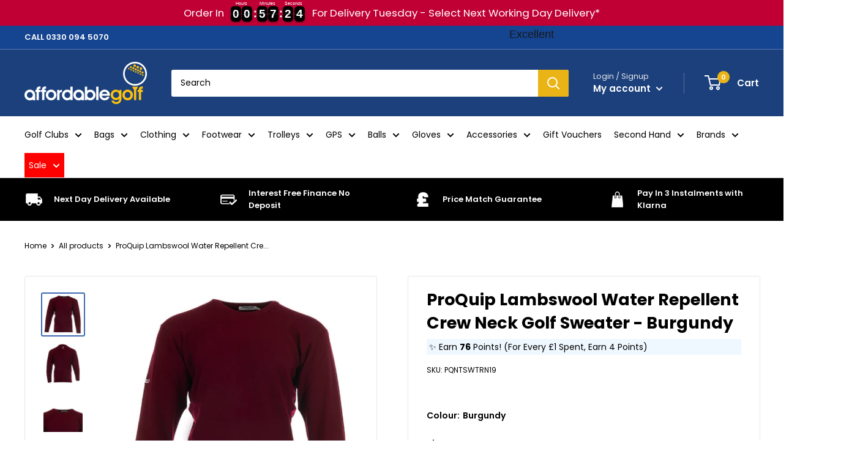

--- FILE ---
content_type: text/css
request_url: https://tags.srv.stackadapt.com/sa.css
body_size: -11
content:
:root {
    --sa-uid: '0-af0a64b0-370b-56b1-6c75-b00f168fed0b';
}

--- FILE ---
content_type: text/javascript; charset=utf-8
request_url: https://www.affordablegolf.co.uk/products/stuburt-low-cut-socks-2-pack-white.js
body_size: 125
content:
{"id":14944728613246,"title":"Stuburt Low Cut Socks (2 Pack) - White","handle":"stuburt-low-cut-socks-2-pack-white","description":"\u003cp\u003eThe Stuburt Low Cut Golf Socks have been designed to provide enhanced comfort and support to reduce foot fatigue during you round on the golf course. Its full-length cushioned sole with reinforced heel and toe areas to improve overall comfort and add additional support when walking.\u003c\/p\u003e\n\u003cp\u003e\u003cstrong\u003eFEATURES\u003c\/strong\u003e:\u003c\/p\u003e\n\u003cul\u003e\n\u003cli\u003eComes as a pack of two\u003c\/li\u003e\n\u003cli\u003eElasticated angle\u003c\/li\u003e\n\u003cli\u003eCushioned sole\u003c\/li\u003e\n\u003cli\u003eReinforced toe and heel\u003c\/li\u003e\n\u003cli\u003eOne size fit all\u003c\/li\u003e\n\u003cli\u003eWhite\u003c\/li\u003e\n\u003c\/ul\u003e\n\u003cp\u003e\u003cstrong\u003eWARRANTY\u003c\/strong\u003e\u003cbr\u003e1 Year Manufacturer's Warranty\u003c\/p\u003e","published_at":"2025-03-17T15:29:08+00:00","created_at":"2025-02-13T17:27:33+00:00","vendor":"Stuburt","type":"Socks","tags":["Accessories","BF25","Brands","Clothing","Golf Clothing","Golf Socks","Mens","New","Sale","Socks","SS25","Stuburt"],"price":399,"price_min":399,"price_max":399,"available":true,"price_varies":false,"compare_at_price":1299,"compare_at_price_min":1299,"compare_at_price_max":1299,"compare_at_price_varies":false,"variants":[{"id":55118050722174,"title":"Default Title","option1":"Default Title","option2":null,"option3":null,"sku":"SBSOCK1357WHTONESIZE","requires_shipping":true,"taxable":true,"featured_image":null,"available":true,"name":"Stuburt Low Cut Socks (2 Pack) - White","public_title":null,"options":["Default Title"],"price":399,"weight":227250,"compare_at_price":1299,"inventory_management":"shopify","barcode":"5056490435377","quantity_rule":{"min":1,"max":null,"increment":1},"quantity_price_breaks":[],"requires_selling_plan":false,"selling_plan_allocations":[]}],"images":["\/\/cdn.shopify.com\/s\/files\/1\/0668\/5759\/9265\/files\/SBSOCK1357-WHITE-01copy.jpg?v=1742219927"],"featured_image":"\/\/cdn.shopify.com\/s\/files\/1\/0668\/5759\/9265\/files\/SBSOCK1357-WHITE-01copy.jpg?v=1742219927","options":[{"name":"Title","position":1,"values":["Default Title"]}],"url":"\/products\/stuburt-low-cut-socks-2-pack-white","media":[{"alt":null,"id":64397501858174,"position":1,"preview_image":{"aspect_ratio":1.0,"height":1000,"width":1000,"src":"https:\/\/cdn.shopify.com\/s\/files\/1\/0668\/5759\/9265\/files\/SBSOCK1357-WHITE-01copy.jpg?v=1742219927"},"aspect_ratio":1.0,"height":1000,"media_type":"image","src":"https:\/\/cdn.shopify.com\/s\/files\/1\/0668\/5759\/9265\/files\/SBSOCK1357-WHITE-01copy.jpg?v=1742219927","width":1000}],"requires_selling_plan":false,"selling_plan_groups":[]}

--- FILE ---
content_type: text/javascript; charset=utf-8
request_url: https://www.affordablegolf.co.uk/products/lambswool-7lam011.js
body_size: 1181
content:
{"id":8106318430497,"title":"ProQuip Lambswool Water Repellent Crew Neck Golf Sweater - Burgundy","handle":"lambswool-7lam011","description":"\u003cp\u003eThe Crew Neck Knitwear range from ProQuip has been designed using 100% premium quality British lambswool that utilises a water repellent finish. This finish results in rain beading off the surface to keep you dry throughout play and has been shown to withstand water pooled on its surface for 24 hours before the first signs of absorption.\u003c\/p\u003e\r\n\u003cp\u003eThis incredible level of protection also extends to windy, cold days, retaining heat and comfortable breathability.\u003c\/p\u003e\r\n\u003cp\u003eThe stylish design makes this an ideal garment on or off the course, benefitting from Total Easy Care allowing it to be fully machine washable, tumble dried and ironed (recommended to reinvigorate its water repellent properties).\u003c\/p\u003e\r\n\u003cp\u003e\u003cstrong\u003eFEATURES:\u003c\/strong\u003e\u003c\/p\u003e\r\n\u003cul\u003e\r\n\u003cli\u003eFine 100% British lambswool\u003c\/li\u003e\r\n\u003cli\u003eIncredibly water repellent, can negate full water absorption for up to 24 hours\u003c\/li\u003e\r\n\u003cli\u003eWindproof\u003c\/li\u003e\r\n\u003cli\u003eFantastic thermal properties, while retaining breathability.\u003c\/li\u003e\r\n\u003cli\u003eTotal easy care – machine washable, tumble dry and iron ready\u003c\/li\u003e\r\n\u003cli\u003eSuperb styling\u003c\/li\u003e\r\n\u003c\/ul\u003e\r\n\u003cp\u003e\u003cstrong\u003eWARRANTY\u003cbr\u003e \u003c\/strong\u003e1 Year Manufacturer's Warranty\u003c\/p\u003e","published_at":"2023-02-16T00:18:40+00:00","created_at":"2023-02-16T00:18:40+00:00","vendor":"ProQuip","type":"Mens Pullovers","tags":["Black Friday","Black Friday \/ Cyber Monday","Black Friday Clothing","Gifts Under £50","Golf Clothing","Mens","New","ProQuip","Sale","XS\/S Clearance"],"price":1999,"price_min":1999,"price_max":1999,"available":false,"price_varies":false,"compare_at_price":5900,"compare_at_price_min":5900,"compare_at_price_max":5900,"compare_at_price_varies":false,"variants":[{"id":45478693241121,"title":"Burgundy \/ S","option1":"Burgundy","option2":"S","option3":null,"sku":"PQNTSWTRN19","requires_shipping":true,"taxable":true,"featured_image":null,"available":false,"name":"ProQuip Lambswool Water Repellent Crew Neck Golf Sweater - Burgundy - Burgundy \/ S","public_title":"Burgundy \/ S","options":["Burgundy","S"],"price":1999,"weight":227250,"compare_at_price":5900,"inventory_management":"shopify","barcode":"5055272000253","quantity_rule":{"min":1,"max":null,"increment":1},"quantity_price_breaks":[],"requires_selling_plan":false,"selling_plan_allocations":[]},{"id":45478693339425,"title":"Burgundy \/ XXL","option1":"Burgundy","option2":"XXL","option3":null,"sku":"PQNTSWTRN1D","requires_shipping":true,"taxable":true,"featured_image":null,"available":false,"name":"ProQuip Lambswool Water Repellent Crew Neck Golf Sweater - Burgundy - Burgundy \/ XXL","public_title":"Burgundy \/ XXL","options":["Burgundy","XXL"],"price":1999,"weight":227250,"compare_at_price":5900,"inventory_management":"shopify","barcode":"5055272000291","quantity_rule":{"min":1,"max":null,"increment":1},"quantity_price_breaks":[],"requires_selling_plan":false,"selling_plan_allocations":[]}],"images":["\/\/cdn.shopify.com\/s\/files\/1\/0668\/5759\/9265\/files\/lambswool_water_repellant_crew_neck_burgundy_3.jpg?v=1697552489","\/\/cdn.shopify.com\/s\/files\/1\/0668\/5759\/9265\/files\/lambswool_water_repellant_crew_neck_burgundy_2.jpg?v=1697552489","\/\/cdn.shopify.com\/s\/files\/1\/0668\/5759\/9265\/files\/lambswool_water_repellant_crew_neck_burgundy_1.jpg?v=1697552489"],"featured_image":"\/\/cdn.shopify.com\/s\/files\/1\/0668\/5759\/9265\/files\/lambswool_water_repellant_crew_neck_burgundy_3.jpg?v=1697552489","options":[{"name":"Colour","position":1,"values":["Burgundy"]},{"name":"Size","position":2,"values":["S","XXL"]}],"url":"\/products\/lambswool-7lam011","media":[{"alt":null,"id":34105504891169,"position":1,"preview_image":{"aspect_ratio":1.0,"height":1000,"width":1000,"src":"https:\/\/cdn.shopify.com\/s\/files\/1\/0668\/5759\/9265\/files\/lambswool_water_repellant_crew_neck_burgundy_3.jpg?v=1697552489"},"aspect_ratio":1.0,"height":1000,"media_type":"image","src":"https:\/\/cdn.shopify.com\/s\/files\/1\/0668\/5759\/9265\/files\/lambswool_water_repellant_crew_neck_burgundy_3.jpg?v=1697552489","width":1000},{"alt":null,"id":34105511674145,"position":2,"preview_image":{"aspect_ratio":1.0,"height":1000,"width":1000,"src":"https:\/\/cdn.shopify.com\/s\/files\/1\/0668\/5759\/9265\/files\/lambswool_water_repellant_crew_neck_burgundy_2.jpg?v=1697552489"},"aspect_ratio":1.0,"height":1000,"media_type":"image","src":"https:\/\/cdn.shopify.com\/s\/files\/1\/0668\/5759\/9265\/files\/lambswool_water_repellant_crew_neck_burgundy_2.jpg?v=1697552489","width":1000},{"alt":null,"id":34105516589345,"position":3,"preview_image":{"aspect_ratio":1.0,"height":1000,"width":1000,"src":"https:\/\/cdn.shopify.com\/s\/files\/1\/0668\/5759\/9265\/files\/lambswool_water_repellant_crew_neck_burgundy_1.jpg?v=1697552489"},"aspect_ratio":1.0,"height":1000,"media_type":"image","src":"https:\/\/cdn.shopify.com\/s\/files\/1\/0668\/5759\/9265\/files\/lambswool_water_repellant_crew_neck_burgundy_1.jpg?v=1697552489","width":1000},{"alt":null,"id":33262885699873,"position":4,"preview_image":{"aspect_ratio":1.333,"height":360,"width":480,"src":"https:\/\/cdn.shopify.com\/s\/files\/1\/0668\/5759\/9265\/products\/hqdefault_fbc50342-6b7e-49ca-a0d8-f7a7d0b35e94.jpg?v=1679052113"},"aspect_ratio":1.77,"external_id":"1ClYQJ3opsM","host":"youtube","media_type":"external_video"}],"requires_selling_plan":false,"selling_plan_groups":[]}

--- FILE ---
content_type: text/javascript; charset=utf-8
request_url: https://www.affordablegolf.co.uk/products/lambswool-7lam011.js
body_size: 928
content:
{"id":8106318430497,"title":"ProQuip Lambswool Water Repellent Crew Neck Golf Sweater - Burgundy","handle":"lambswool-7lam011","description":"\u003cp\u003eThe Crew Neck Knitwear range from ProQuip has been designed using 100% premium quality British lambswool that utilises a water repellent finish. This finish results in rain beading off the surface to keep you dry throughout play and has been shown to withstand water pooled on its surface for 24 hours before the first signs of absorption.\u003c\/p\u003e\r\n\u003cp\u003eThis incredible level of protection also extends to windy, cold days, retaining heat and comfortable breathability.\u003c\/p\u003e\r\n\u003cp\u003eThe stylish design makes this an ideal garment on or off the course, benefitting from Total Easy Care allowing it to be fully machine washable, tumble dried and ironed (recommended to reinvigorate its water repellent properties).\u003c\/p\u003e\r\n\u003cp\u003e\u003cstrong\u003eFEATURES:\u003c\/strong\u003e\u003c\/p\u003e\r\n\u003cul\u003e\r\n\u003cli\u003eFine 100% British lambswool\u003c\/li\u003e\r\n\u003cli\u003eIncredibly water repellent, can negate full water absorption for up to 24 hours\u003c\/li\u003e\r\n\u003cli\u003eWindproof\u003c\/li\u003e\r\n\u003cli\u003eFantastic thermal properties, while retaining breathability.\u003c\/li\u003e\r\n\u003cli\u003eTotal easy care – machine washable, tumble dry and iron ready\u003c\/li\u003e\r\n\u003cli\u003eSuperb styling\u003c\/li\u003e\r\n\u003c\/ul\u003e\r\n\u003cp\u003e\u003cstrong\u003eWARRANTY\u003cbr\u003e \u003c\/strong\u003e1 Year Manufacturer's Warranty\u003c\/p\u003e","published_at":"2023-02-16T00:18:40+00:00","created_at":"2023-02-16T00:18:40+00:00","vendor":"ProQuip","type":"Mens Pullovers","tags":["Black Friday","Black Friday \/ Cyber Monday","Black Friday Clothing","Gifts Under £50","Golf Clothing","Mens","New","ProQuip","Sale","XS\/S Clearance"],"price":1999,"price_min":1999,"price_max":1999,"available":false,"price_varies":false,"compare_at_price":5900,"compare_at_price_min":5900,"compare_at_price_max":5900,"compare_at_price_varies":false,"variants":[{"id":45478693241121,"title":"Burgundy \/ S","option1":"Burgundy","option2":"S","option3":null,"sku":"PQNTSWTRN19","requires_shipping":true,"taxable":true,"featured_image":null,"available":false,"name":"ProQuip Lambswool Water Repellent Crew Neck Golf Sweater - Burgundy - Burgundy \/ S","public_title":"Burgundy \/ S","options":["Burgundy","S"],"price":1999,"weight":227250,"compare_at_price":5900,"inventory_management":"shopify","barcode":"5055272000253","quantity_rule":{"min":1,"max":null,"increment":1},"quantity_price_breaks":[],"requires_selling_plan":false,"selling_plan_allocations":[]},{"id":45478693339425,"title":"Burgundy \/ XXL","option1":"Burgundy","option2":"XXL","option3":null,"sku":"PQNTSWTRN1D","requires_shipping":true,"taxable":true,"featured_image":null,"available":false,"name":"ProQuip Lambswool Water Repellent Crew Neck Golf Sweater - Burgundy - Burgundy \/ XXL","public_title":"Burgundy \/ XXL","options":["Burgundy","XXL"],"price":1999,"weight":227250,"compare_at_price":5900,"inventory_management":"shopify","barcode":"5055272000291","quantity_rule":{"min":1,"max":null,"increment":1},"quantity_price_breaks":[],"requires_selling_plan":false,"selling_plan_allocations":[]}],"images":["\/\/cdn.shopify.com\/s\/files\/1\/0668\/5759\/9265\/files\/lambswool_water_repellant_crew_neck_burgundy_3.jpg?v=1697552489","\/\/cdn.shopify.com\/s\/files\/1\/0668\/5759\/9265\/files\/lambswool_water_repellant_crew_neck_burgundy_2.jpg?v=1697552489","\/\/cdn.shopify.com\/s\/files\/1\/0668\/5759\/9265\/files\/lambswool_water_repellant_crew_neck_burgundy_1.jpg?v=1697552489"],"featured_image":"\/\/cdn.shopify.com\/s\/files\/1\/0668\/5759\/9265\/files\/lambswool_water_repellant_crew_neck_burgundy_3.jpg?v=1697552489","options":[{"name":"Colour","position":1,"values":["Burgundy"]},{"name":"Size","position":2,"values":["S","XXL"]}],"url":"\/products\/lambswool-7lam011","media":[{"alt":null,"id":34105504891169,"position":1,"preview_image":{"aspect_ratio":1.0,"height":1000,"width":1000,"src":"https:\/\/cdn.shopify.com\/s\/files\/1\/0668\/5759\/9265\/files\/lambswool_water_repellant_crew_neck_burgundy_3.jpg?v=1697552489"},"aspect_ratio":1.0,"height":1000,"media_type":"image","src":"https:\/\/cdn.shopify.com\/s\/files\/1\/0668\/5759\/9265\/files\/lambswool_water_repellant_crew_neck_burgundy_3.jpg?v=1697552489","width":1000},{"alt":null,"id":34105511674145,"position":2,"preview_image":{"aspect_ratio":1.0,"height":1000,"width":1000,"src":"https:\/\/cdn.shopify.com\/s\/files\/1\/0668\/5759\/9265\/files\/lambswool_water_repellant_crew_neck_burgundy_2.jpg?v=1697552489"},"aspect_ratio":1.0,"height":1000,"media_type":"image","src":"https:\/\/cdn.shopify.com\/s\/files\/1\/0668\/5759\/9265\/files\/lambswool_water_repellant_crew_neck_burgundy_2.jpg?v=1697552489","width":1000},{"alt":null,"id":34105516589345,"position":3,"preview_image":{"aspect_ratio":1.0,"height":1000,"width":1000,"src":"https:\/\/cdn.shopify.com\/s\/files\/1\/0668\/5759\/9265\/files\/lambswool_water_repellant_crew_neck_burgundy_1.jpg?v=1697552489"},"aspect_ratio":1.0,"height":1000,"media_type":"image","src":"https:\/\/cdn.shopify.com\/s\/files\/1\/0668\/5759\/9265\/files\/lambswool_water_repellant_crew_neck_burgundy_1.jpg?v=1697552489","width":1000},{"alt":null,"id":33262885699873,"position":4,"preview_image":{"aspect_ratio":1.333,"height":360,"width":480,"src":"https:\/\/cdn.shopify.com\/s\/files\/1\/0668\/5759\/9265\/products\/hqdefault_fbc50342-6b7e-49ca-a0d8-f7a7d0b35e94.jpg?v=1679052113"},"aspect_ratio":1.77,"external_id":"1ClYQJ3opsM","host":"youtube","media_type":"external_video"}],"requires_selling_plan":false,"selling_plan_groups":[]}

--- FILE ---
content_type: text/javascript; charset=utf-8
request_url: https://www.affordablegolf.co.uk/products/lindt.js
body_size: 951
content:
{"id":14871154983294,"title":"Lindt Chocolate Golf Balls","handle":"lindt","description":"\u003cp class=\"MsoNormal\"\u003eAn indulgent treat for your favourite golfer, Lindt Golf balls are made by master chocolatiers combining the highest quality ingredients with their unrivalled craftmanship.\u003c\/p\u003e\n\u003cp class=\"MsoNormal\"\u003e3 premium Swiss chocolate balls with creamy chocolate and hazelnut praline filling, wrapped in a golf ball themed cover.\u003c\/p\u003e\n\u003cp class=\"MsoNormal\"\u003eContains 3 golf balls, in a 3-sleeve pack similar to conventional golf balls for added authenticity.\u003c\/p\u003e\n\u003cp class=\"MsoNormal\"\u003e\u003cb\u003eFEATURES:\u003c\/b\u003e\u003c\/p\u003e\n\u003cul\u003e\n\u003cli class=\"MsoNormal\"\u003ePremium Swiss chocolate\u003c\/li\u003e\n\u003cli class=\"MsoNormal\"\u003eHazelnut praline and chocolate filling\u003c\/li\u003e\n\u003cli class=\"MsoNormal\"\u003eExcellent gift\u003c\/li\u003e\n\u003cli class=\"MsoNormal\"\u003eIndividually wrapped \u003c\/li\u003e\n\u003cli class=\"MsoNormal\"\u003eAllergens: May contain HAZELNUTS and other NUTS\u003c\/li\u003e\n\u003cli class=\"MsoNormal\"\u003e110g\u003c\/li\u003e\n\u003c\/ul\u003e\n\u003cp class=\"MsoNormal\"\u003e\u003cb\u003eINGREDIENTS \u003cbr\u003e\u003c\/b\u003eSugar, cocoa butter, HAZELNUTS (11%), whole MILK powder, cocoa mass, palm oil, wafer pieces (WHEAT flour, palm oil, emulsifier (SOYA lecithin) raising agent (sodium bicarbonate), salt), flavouring), skimmed MILK powder, emulsifier (SOYA lecithin), Anhydrous MILK fat, flavouring.\u003c\/p\u003e","published_at":"2025-12-19T11:37:42+00:00","created_at":"2024-12-04T12:52:45+00:00","vendor":"Lindt","type":"Accessories","tags":["Christmas Gift Box","Gift Box","Golf Accessories","Lindt","Miscellaneous Accessories","New"],"price":799,"price_min":799,"price_max":799,"available":true,"price_varies":false,"compare_at_price":null,"compare_at_price_min":0,"compare_at_price_max":0,"compare_at_price_varies":false,"variants":[{"id":54871226810750,"title":"Default Title","option1":"Default Title","option2":null,"option3":null,"sku":"LINDTGOLFBALLS","requires_shipping":true,"taxable":true,"featured_image":null,"available":true,"name":"Lindt Chocolate Golf Balls","public_title":null,"options":["Default Title"],"price":799,"weight":227250,"compare_at_price":null,"inventory_management":"shopify","barcode":"9003600540380","quantity_rule":{"min":1,"max":null,"increment":1},"quantity_price_breaks":[],"requires_selling_plan":false,"selling_plan_allocations":[]}],"images":["\/\/cdn.shopify.com\/s\/files\/1\/0668\/5759\/9265\/files\/Lindt_Chocolate_Golf_Balls_1.jpg?v=1733319733","\/\/cdn.shopify.com\/s\/files\/1\/0668\/5759\/9265\/files\/Lindt_Chocolate_Golf_Balls_2.jpg?v=1733320135","\/\/cdn.shopify.com\/s\/files\/1\/0668\/5759\/9265\/files\/Lindt_Chocolate_Golf_Balls_3.jpg?v=1733320870","\/\/cdn.shopify.com\/s\/files\/1\/0668\/5759\/9265\/files\/Lindt_Chocolate_Golf_Balls_4.jpg?v=1733321024"],"featured_image":"\/\/cdn.shopify.com\/s\/files\/1\/0668\/5759\/9265\/files\/Lindt_Chocolate_Golf_Balls_1.jpg?v=1733319733","options":[{"name":"Title","position":1,"values":["Default Title"]}],"url":"\/products\/lindt","media":[{"alt":null,"id":63543491887486,"position":1,"preview_image":{"aspect_ratio":1.0,"height":3298,"width":3298,"src":"https:\/\/cdn.shopify.com\/s\/files\/1\/0668\/5759\/9265\/files\/Lindt_Chocolate_Golf_Balls_1.jpg?v=1733319733"},"aspect_ratio":1.0,"height":3298,"media_type":"image","src":"https:\/\/cdn.shopify.com\/s\/files\/1\/0668\/5759\/9265\/files\/Lindt_Chocolate_Golf_Balls_1.jpg?v=1733319733","width":3298},{"alt":null,"id":63543513055614,"position":2,"preview_image":{"aspect_ratio":1.0,"height":1000,"width":1000,"src":"https:\/\/cdn.shopify.com\/s\/files\/1\/0668\/5759\/9265\/files\/Lindt_Chocolate_Golf_Balls_2.jpg?v=1733320135"},"aspect_ratio":1.0,"height":1000,"media_type":"image","src":"https:\/\/cdn.shopify.com\/s\/files\/1\/0668\/5759\/9265\/files\/Lindt_Chocolate_Golf_Balls_2.jpg?v=1733320135","width":1000},{"alt":null,"id":63543563190654,"position":3,"preview_image":{"aspect_ratio":1.0,"height":3024,"width":3024,"src":"https:\/\/cdn.shopify.com\/s\/files\/1\/0668\/5759\/9265\/files\/Lindt_Chocolate_Golf_Balls_3.jpg?v=1733320870"},"aspect_ratio":1.0,"height":3024,"media_type":"image","src":"https:\/\/cdn.shopify.com\/s\/files\/1\/0668\/5759\/9265\/files\/Lindt_Chocolate_Golf_Balls_3.jpg?v=1733320870","width":3024},{"alt":null,"id":63543573545342,"position":4,"preview_image":{"aspect_ratio":1.0,"height":3886,"width":3886,"src":"https:\/\/cdn.shopify.com\/s\/files\/1\/0668\/5759\/9265\/files\/Lindt_Chocolate_Golf_Balls_4.jpg?v=1733321024"},"aspect_ratio":1.0,"height":3886,"media_type":"image","src":"https:\/\/cdn.shopify.com\/s\/files\/1\/0668\/5759\/9265\/files\/Lindt_Chocolate_Golf_Balls_4.jpg?v=1733321024","width":3886}],"requires_selling_plan":false,"selling_plan_groups":[]}

--- FILE ---
content_type: text/javascript; charset=utf-8
request_url: https://www.affordablegolf.co.uk/products/solarsport-sunscreen-spf30.js
body_size: 279
content:
{"id":15377737351550,"title":"Solarsport Sunscreen SPF30","handle":"solarsport-sunscreen-spf30","description":"\u003cp class=\"MsoNormal\"\u003eExperience high-performance sun-protection with our fast-absorbing dry mist and hydrating sunscreen formula. Solarsport effectively shields your skin from harmful UVA, UVB and IRA rays, preventing photoaging and dehydration.\u003c\/p\u003e\n\u003cp class=\"MsoNormal\"\u003eIt's non-greasy and non-slip in a travel-size bottle, making it perfect for all-day golfing in bright sunshine. \u003c\/p\u003e\n\u003cp class=\"MsoNormal\"\u003eQuick-drying, its designed to avoid eye irritation during intense exercise, unlike other brands. \u003c\/p\u003e\n\u003cp class=\"MsoNormal\"\u003e\u003cb\u003eFEATURES:\u003c\/b\u003e\u003c\/p\u003e\n\u003cul\u003e\n\u003cli class=\"MsoNormal\"\u003e30 SPF\u003c\/li\u003e\n\u003cli class=\"MsoNormal\"\u003eEssential for bright, sunny days on the course\u003c\/li\u003e\n\u003cli class=\"MsoNormal\"\u003eNon-slip\u003c\/li\u003e\n\u003cli class=\"MsoNormal\"\u003ePocket sized for easy carry and storage\u003c\/li\u003e\n\u003cli class=\"MsoNormal\"\u003eInvisible\u003c\/li\u003e\n\u003cli class=\"MsoNormal\"\u003eQuick-drying\u003c\/li\u003e\n\u003cli class=\"MsoNormal\"\u003e50ml\u003c\/li\u003e\n\u003cli class=\"MsoNormal\"\u003eDoesn’t irritate eyes when sweating, unlike other brands\u003c\/li\u003e\n\u003c\/ul\u003e\n\u003cp class=\"MsoNormal\"\u003e\u003cb\u003eWARRANTY\u003c\/b\u003e\u003cbr\u003e1 Year Manufacturer’s Warranty\u003c\/p\u003e","published_at":"2025-05-19T16:21:54+01:00","created_at":"2025-05-19T15:52:13+01:00","vendor":"Solarsport","type":"Suncream","tags":["Accessories","Essentials","Golf Accessories","Miscellaneous Accessories","Solarsport","Sunscreen"],"price":999,"price_min":999,"price_max":999,"available":true,"price_varies":false,"compare_at_price":999,"compare_at_price_min":999,"compare_at_price_max":999,"compare_at_price_varies":false,"variants":[{"id":55610905592190,"title":"Default Title","option1":"Default Title","option2":null,"option3":null,"sku":"SUN0130","requires_shipping":true,"taxable":true,"featured_image":null,"available":true,"name":"Solarsport Sunscreen SPF30","public_title":null,"options":["Default Title"],"price":999,"weight":0,"compare_at_price":999,"inventory_management":"shopify","barcode":"5056678429723","quantity_rule":{"min":1,"max":null,"increment":1},"quantity_price_breaks":[],"requires_selling_plan":false,"selling_plan_allocations":[]}],"images":["\/\/cdn.shopify.com\/s\/files\/1\/0668\/5759\/9265\/files\/SolarsportSunscreenSPF301.jpg?v=1747667867","\/\/cdn.shopify.com\/s\/files\/1\/0668\/5759\/9265\/files\/Solarsport_Sunscreen_SPF30_2.jpg?v=1747668238"],"featured_image":"\/\/cdn.shopify.com\/s\/files\/1\/0668\/5759\/9265\/files\/SolarsportSunscreenSPF301.jpg?v=1747667867","options":[{"name":"Title","position":1,"values":["Default Title"]}],"url":"\/products\/solarsport-sunscreen-spf30","media":[{"alt":null,"id":65857174831486,"position":1,"preview_image":{"aspect_ratio":1.0,"height":1000,"width":1000,"src":"https:\/\/cdn.shopify.com\/s\/files\/1\/0668\/5759\/9265\/files\/SolarsportSunscreenSPF301.jpg?v=1747667867"},"aspect_ratio":1.0,"height":1000,"media_type":"image","src":"https:\/\/cdn.shopify.com\/s\/files\/1\/0668\/5759\/9265\/files\/SolarsportSunscreenSPF301.jpg?v=1747667867","width":1000},{"alt":null,"id":65857236205950,"position":2,"preview_image":{"aspect_ratio":1.0,"height":1000,"width":1000,"src":"https:\/\/cdn.shopify.com\/s\/files\/1\/0668\/5759\/9265\/files\/Solarsport_Sunscreen_SPF30_2.jpg?v=1747668238"},"aspect_ratio":1.0,"height":1000,"media_type":"image","src":"https:\/\/cdn.shopify.com\/s\/files\/1\/0668\/5759\/9265\/files\/Solarsport_Sunscreen_SPF30_2.jpg?v=1747668238","width":1000}],"requires_selling_plan":false,"selling_plan_groups":[]}

--- FILE ---
content_type: text/json
request_url: https://conf.config-security.com/model
body_size: 89
content:
{"title":"recommendation AI model (keras)","structure":"release_id=0x34:55:3e:66:4e:2e:57:6a:30:45:31:5c:62:5b:3f:50:2e:4b:3d:7b:38:6d:24:57:4f:52:2c:50:5a;keras;7cxnrrt6sjqm9pzca9hjdmnj5dhpz7vamaailxhv2phcip76d2r5arxgpb5j86u023875njo","weights":"../weights/34553e66.h5","biases":"../biases/34553e66.h5"}

--- FILE ---
content_type: text/javascript; charset=utf-8
request_url: https://www.affordablegolf.co.uk/products/low-cut-golf-socks-2-pack-sbsock1041bk-black.js
body_size: 636
content:
{"id":8545510129953,"title":"Stuburt Low Cut Socks (2 Pack) - Black","handle":"low-cut-golf-socks-2-pack-sbsock1041bk-black","description":"\u003cp\u003eThe Stuburt Low Cut Golf Socks have been designed to provide enhanced comfort and support to reduce foot fatigue during you round on the golf course. Its full-length cushioned sole with reinforced heel and toe areas to improve overall comfort and add additional support when walking.\u003c\/p\u003e\n\u003cp\u003e\u003cstrong\u003eFEATURES\u003c\/strong\u003e:\u003c\/p\u003e\n\u003cul\u003e\n\u003cli\u003eComes as a pack of two\u003c\/li\u003e\n\u003cli\u003eElasticated angle\u003c\/li\u003e\n\u003cli\u003eCushioned sole\u003c\/li\u003e\n\u003cli\u003eReinforced toe and heel\u003c\/li\u003e\n\u003cli\u003eOne size fit all\u003c\/li\u003e\n\u003cli\u003eBlack\u003c\/li\u003e\n\u003c\/ul\u003e\n\u003cp\u003e\u003cstrong\u003eWARRANTY\u003c\/strong\u003e\u003cbr\u003e1 Year Manufacturer's Warranty\u003c\/p\u003e","published_at":"2023-08-22T18:03:08+01:00","created_at":"2023-08-22T18:03:08+01:00","vendor":"Stuburt","type":"Socks","tags":["Accessories","BF25","Brands","christmas 25","Clothing","Golf Clothing","Golf Socks","Mens","New","Sale","Socks","SS25","Stuburt"],"price":399,"price_min":399,"price_max":399,"available":true,"price_varies":false,"compare_at_price":1299,"compare_at_price_min":1299,"compare_at_price_max":1299,"compare_at_price_varies":false,"variants":[{"id":46539925979425,"title":"Default Title","option1":"Default Title","option2":null,"option3":null,"sku":"SBSOCK1357BLKONESIZE","requires_shipping":true,"taxable":true,"featured_image":null,"available":true,"name":"Stuburt Low Cut Socks (2 Pack) - Black","public_title":null,"options":["Default Title"],"price":399,"weight":227250,"compare_at_price":1299,"inventory_management":"shopify","barcode":"5056490435360","quantity_rule":{"min":1,"max":null,"increment":1},"quantity_price_breaks":[],"requires_selling_plan":false,"selling_plan_allocations":[]}],"images":["\/\/cdn.shopify.com\/s\/files\/1\/0668\/5759\/9265\/files\/stuburt_low_cut_golf_socks_-_black_1.jpg?v=1705260386"],"featured_image":"\/\/cdn.shopify.com\/s\/files\/1\/0668\/5759\/9265\/files\/stuburt_low_cut_golf_socks_-_black_1.jpg?v=1705260386","options":[{"name":"Title","position":1,"values":["Default Title"]}],"url":"\/products\/low-cut-golf-socks-2-pack-sbsock1041bk-black","media":[{"alt":null,"id":36469224702241,"position":1,"preview_image":{"aspect_ratio":1.0,"height":1000,"width":1000,"src":"https:\/\/cdn.shopify.com\/s\/files\/1\/0668\/5759\/9265\/files\/stuburt_low_cut_golf_socks_-_black_1.jpg?v=1705260386"},"aspect_ratio":1.0,"height":1000,"media_type":"image","src":"https:\/\/cdn.shopify.com\/s\/files\/1\/0668\/5759\/9265\/files\/stuburt_low_cut_golf_socks_-_black_1.jpg?v=1705260386","width":1000}],"requires_selling_plan":false,"selling_plan_groups":[]}

--- FILE ---
content_type: text/javascript
request_url: https://cdn.shopify.com/s/files/1/0668/5759/9265/t/7/assets/zendesk-embeddable.js?v=1681739239&shop=affordablegolf-1080.myshopify.com
body_size: -601
content:
var script = document.createElement('script');script.type = 'text/javascript';script.id = 'ze-snippet';script.src = 'https://static.zdassets.com/ekr/snippet.js?key=8dc4fcfa-1e22-4bcc-bac7-c8d3b296d28c';document.getElementsByTagName('head')[0].appendChild(script);

--- FILE ---
content_type: text/javascript
request_url: https://www.affordablegolf.co.uk/cdn/shop/t/7/assets/product-page.js?v=178774178434456700491768381943
body_size: -66
content:
function sort_sizes(){if(jQuery(".option-size").length>0){const order=["xxxs","xxs","xs","s","m","l","xl","xxl","xxxl"],options=[];for($(".option-size > div").each(function(k,variant){size_value=$(variant).children("label").attr("title").toLowerCase(),options.push([size_value,variant])}),i=0;i<options.length;i++)options.sort(function(cur,nxt){let a=cur[0],b=nxt[0];if(a===null||b===null||typeof a!="string"||typeof b!="string")return;let value1=a.toLowerCase(),value2=b.toLowerCase();return order.indexOf(value1)!=-1?order.indexOf(value1)-order.indexOf(value2):a.match(/\d+/)-b.match(/\d+/)});for(i=0;i<options.length;i++)i==0?$(".option-size").prepend($(options[i][1])):$($(options[i][1])).insertAfter($(options[i-1][1]));window.onload=event=>{new URLSearchParams(window.location.search).has("variant")||$($(".option-size > div > input")[0]).click()}}}document.addEventListener("DOMContentLoaded",()=>{}),$(".product-form__variants .product-form__option .block-swatch .block-swatch__radio").change(function(){console.log("Ankit");var parent=this;setTimeout(function(){parent.checked&&$(".product-form__variants .product-form__option").each(function(index,element){if(!$(this).hasClass("no-js")){var noDefaultVariant=!1,self=$(this);$(this).find(".block-swatch-list .block-swatch").each(function(index2,element2){if(!$(this).hasClass("block-swatch--disabled")){var radioInput=$(this).find(".block-swatch__radio");radioInput.length>0&&radioInput.is(":checked")&&(noDefaultVariant=!0)}}),noDefaultVariant||$(self).find(".block-swatch-list .block-swatch").each(function(index2,element2){if(!$(this).hasClass("block-swatch--disabled")){var radioInput=$(this).find(".block-swatch__radio"),radioLabel=$(this).find(".block-swatch__item");if(radioInput.length>0)return radioLabel.trigger("click"),radioInput.prop("checked",!0),!1}})}})},500)});
//# sourceMappingURL=/cdn/shop/t/7/assets/product-page.js.map?v=178774178434456700491768381943


--- FILE ---
content_type: application/x-javascript; charset=utf-8
request_url: https://bundler.nice-team.net/app/shop/status/affordablegolf-1080.myshopify.com.js?1769900481
body_size: -365
content:
var bundler_settings_updated='1762374529';

--- FILE ---
content_type: text/javascript; charset=utf-8
request_url: https://www.affordablegolf.co.uk/products/lambswool-7lam011.js
body_size: 1550
content:
{"id":8106318430497,"title":"ProQuip Lambswool Water Repellent Crew Neck Golf Sweater - Burgundy","handle":"lambswool-7lam011","description":"\u003cp\u003eThe Crew Neck Knitwear range from ProQuip has been designed using 100% premium quality British lambswool that utilises a water repellent finish. This finish results in rain beading off the surface to keep you dry throughout play and has been shown to withstand water pooled on its surface for 24 hours before the first signs of absorption.\u003c\/p\u003e\r\n\u003cp\u003eThis incredible level of protection also extends to windy, cold days, retaining heat and comfortable breathability.\u003c\/p\u003e\r\n\u003cp\u003eThe stylish design makes this an ideal garment on or off the course, benefitting from Total Easy Care allowing it to be fully machine washable, tumble dried and ironed (recommended to reinvigorate its water repellent properties).\u003c\/p\u003e\r\n\u003cp\u003e\u003cstrong\u003eFEATURES:\u003c\/strong\u003e\u003c\/p\u003e\r\n\u003cul\u003e\r\n\u003cli\u003eFine 100% British lambswool\u003c\/li\u003e\r\n\u003cli\u003eIncredibly water repellent, can negate full water absorption for up to 24 hours\u003c\/li\u003e\r\n\u003cli\u003eWindproof\u003c\/li\u003e\r\n\u003cli\u003eFantastic thermal properties, while retaining breathability.\u003c\/li\u003e\r\n\u003cli\u003eTotal easy care – machine washable, tumble dry and iron ready\u003c\/li\u003e\r\n\u003cli\u003eSuperb styling\u003c\/li\u003e\r\n\u003c\/ul\u003e\r\n\u003cp\u003e\u003cstrong\u003eWARRANTY\u003cbr\u003e \u003c\/strong\u003e1 Year Manufacturer's Warranty\u003c\/p\u003e","published_at":"2023-02-16T00:18:40+00:00","created_at":"2023-02-16T00:18:40+00:00","vendor":"ProQuip","type":"Mens Pullovers","tags":["Black Friday","Black Friday \/ Cyber Monday","Black Friday Clothing","Gifts Under £50","Golf Clothing","Mens","New","ProQuip","Sale","XS\/S Clearance"],"price":1999,"price_min":1999,"price_max":1999,"available":false,"price_varies":false,"compare_at_price":5900,"compare_at_price_min":5900,"compare_at_price_max":5900,"compare_at_price_varies":false,"variants":[{"id":45478693241121,"title":"Burgundy \/ S","option1":"Burgundy","option2":"S","option3":null,"sku":"PQNTSWTRN19","requires_shipping":true,"taxable":true,"featured_image":null,"available":false,"name":"ProQuip Lambswool Water Repellent Crew Neck Golf Sweater - Burgundy - Burgundy \/ S","public_title":"Burgundy \/ S","options":["Burgundy","S"],"price":1999,"weight":227250,"compare_at_price":5900,"inventory_management":"shopify","barcode":"5055272000253","quantity_rule":{"min":1,"max":null,"increment":1},"quantity_price_breaks":[],"requires_selling_plan":false,"selling_plan_allocations":[]},{"id":45478693339425,"title":"Burgundy \/ XXL","option1":"Burgundy","option2":"XXL","option3":null,"sku":"PQNTSWTRN1D","requires_shipping":true,"taxable":true,"featured_image":null,"available":false,"name":"ProQuip Lambswool Water Repellent Crew Neck Golf Sweater - Burgundy - Burgundy \/ XXL","public_title":"Burgundy \/ XXL","options":["Burgundy","XXL"],"price":1999,"weight":227250,"compare_at_price":5900,"inventory_management":"shopify","barcode":"5055272000291","quantity_rule":{"min":1,"max":null,"increment":1},"quantity_price_breaks":[],"requires_selling_plan":false,"selling_plan_allocations":[]}],"images":["\/\/cdn.shopify.com\/s\/files\/1\/0668\/5759\/9265\/files\/lambswool_water_repellant_crew_neck_burgundy_3.jpg?v=1697552489","\/\/cdn.shopify.com\/s\/files\/1\/0668\/5759\/9265\/files\/lambswool_water_repellant_crew_neck_burgundy_2.jpg?v=1697552489","\/\/cdn.shopify.com\/s\/files\/1\/0668\/5759\/9265\/files\/lambswool_water_repellant_crew_neck_burgundy_1.jpg?v=1697552489"],"featured_image":"\/\/cdn.shopify.com\/s\/files\/1\/0668\/5759\/9265\/files\/lambswool_water_repellant_crew_neck_burgundy_3.jpg?v=1697552489","options":[{"name":"Colour","position":1,"values":["Burgundy"]},{"name":"Size","position":2,"values":["S","XXL"]}],"url":"\/products\/lambswool-7lam011","media":[{"alt":null,"id":34105504891169,"position":1,"preview_image":{"aspect_ratio":1.0,"height":1000,"width":1000,"src":"https:\/\/cdn.shopify.com\/s\/files\/1\/0668\/5759\/9265\/files\/lambswool_water_repellant_crew_neck_burgundy_3.jpg?v=1697552489"},"aspect_ratio":1.0,"height":1000,"media_type":"image","src":"https:\/\/cdn.shopify.com\/s\/files\/1\/0668\/5759\/9265\/files\/lambswool_water_repellant_crew_neck_burgundy_3.jpg?v=1697552489","width":1000},{"alt":null,"id":34105511674145,"position":2,"preview_image":{"aspect_ratio":1.0,"height":1000,"width":1000,"src":"https:\/\/cdn.shopify.com\/s\/files\/1\/0668\/5759\/9265\/files\/lambswool_water_repellant_crew_neck_burgundy_2.jpg?v=1697552489"},"aspect_ratio":1.0,"height":1000,"media_type":"image","src":"https:\/\/cdn.shopify.com\/s\/files\/1\/0668\/5759\/9265\/files\/lambswool_water_repellant_crew_neck_burgundy_2.jpg?v=1697552489","width":1000},{"alt":null,"id":34105516589345,"position":3,"preview_image":{"aspect_ratio":1.0,"height":1000,"width":1000,"src":"https:\/\/cdn.shopify.com\/s\/files\/1\/0668\/5759\/9265\/files\/lambswool_water_repellant_crew_neck_burgundy_1.jpg?v=1697552489"},"aspect_ratio":1.0,"height":1000,"media_type":"image","src":"https:\/\/cdn.shopify.com\/s\/files\/1\/0668\/5759\/9265\/files\/lambswool_water_repellant_crew_neck_burgundy_1.jpg?v=1697552489","width":1000},{"alt":null,"id":33262885699873,"position":4,"preview_image":{"aspect_ratio":1.333,"height":360,"width":480,"src":"https:\/\/cdn.shopify.com\/s\/files\/1\/0668\/5759\/9265\/products\/hqdefault_fbc50342-6b7e-49ca-a0d8-f7a7d0b35e94.jpg?v=1679052113"},"aspect_ratio":1.77,"external_id":"1ClYQJ3opsM","host":"youtube","media_type":"external_video"}],"requires_selling_plan":false,"selling_plan_groups":[]}